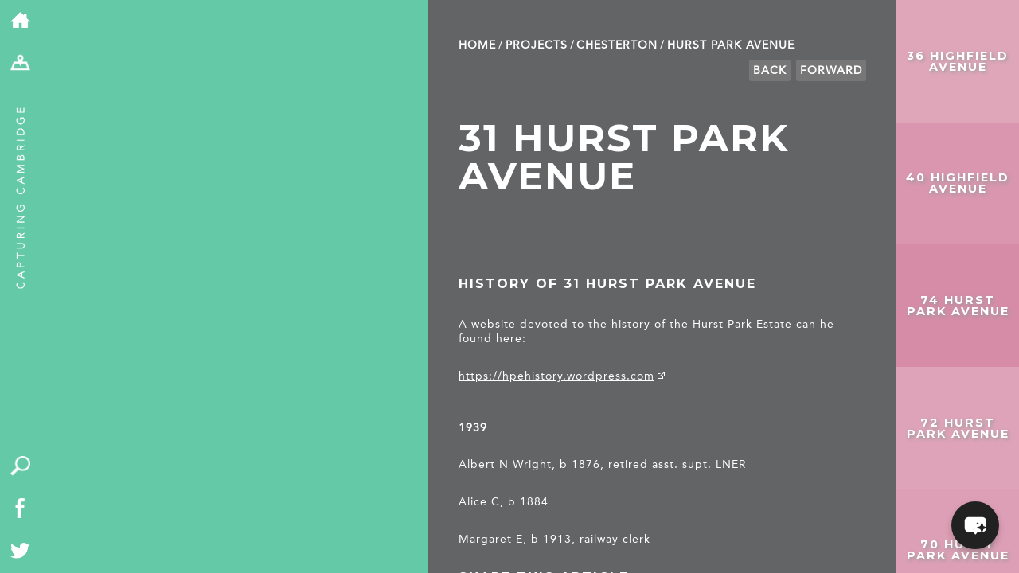

--- FILE ---
content_type: text/html; charset=UTF-8
request_url: https://capturingcambridge.org/chesterton-2/hurst-park-avenue/31-hurst-park-avenue/
body_size: 16545
content:
<!DOCTYPE html>
<!--[if IE 7]>
    <html class="ie ie7" lang="en-US">
<![endif]-->
<!--[if IE 8]>
    <html class="ie ie8" lang="en-US">
<![endif]-->
<!--[if !(IE 7) | !(IE 8) ]><!-->
<html lang="en-US">
    <!--<![endif]-->
    <head>
	<meta charset="UTF-8">
	<meta name="viewport" content="width=device-width, initial-scale=1.0, maximum-scale=1.0, user-scalable=1"/>
	<meta name="HandheldFriendly" content="true">
    <meta name="format-detection" content="telephone=no">
	<title>31 Hurst Park Avenue | Capturing Cambridge</title>
	<link rel="profile" href="http://gmpg.org/xfn/11">
	<link rel="pingback" href="https://capturingcambridge.org/xmlrpc.php">
	<!--[if lt IE 9]>
	    <script src="https://capturingcambridge.org/wp-content/themes/capturingcambridge/js/html5.js"></script>
	<![endif]-->
	<meta name='robots' content='max-image-preview:large' />
<link rel='dns-prefetch' href='//cdn.maptiler.com' />
<link rel='dns-prefetch' href='//cdn.jsdelivr.net' />
<link rel='dns-prefetch' href='//ajax.googleapis.com' />
<link rel='dns-prefetch' href='//fonts.googleapis.com' />
<link rel="alternate" type="application/rss+xml" title="Capturing Cambridge &raquo; Feed" href="https://capturingcambridge.org/feed/" />
<link rel="alternate" type="application/rss+xml" title="Capturing Cambridge &raquo; Comments Feed" href="https://capturingcambridge.org/comments/feed/" />
<link rel="alternate" title="oEmbed (JSON)" type="application/json+oembed" href="https://capturingcambridge.org/wp-json/oembed/1.0/embed?url=https%3A%2F%2Fcapturingcambridge.org%2Fchesterton-2%2Fhurst-park-avenue%2F31-hurst-park-avenue%2F" />
<link rel="alternate" title="oEmbed (XML)" type="text/xml+oembed" href="https://capturingcambridge.org/wp-json/oembed/1.0/embed?url=https%3A%2F%2Fcapturingcambridge.org%2Fchesterton-2%2Fhurst-park-avenue%2F31-hurst-park-avenue%2F&#038;format=xml" />
<style id='wp-img-auto-sizes-contain-inline-css' type='text/css'>
img:is([sizes=auto i],[sizes^="auto," i]){contain-intrinsic-size:3000px 1500px}
/*# sourceURL=wp-img-auto-sizes-contain-inline-css */
</style>
<style id='wp-block-library-inline-css' type='text/css'>
:root{--wp-block-synced-color:#7a00df;--wp-block-synced-color--rgb:122,0,223;--wp-bound-block-color:var(--wp-block-synced-color);--wp-editor-canvas-background:#ddd;--wp-admin-theme-color:#007cba;--wp-admin-theme-color--rgb:0,124,186;--wp-admin-theme-color-darker-10:#006ba1;--wp-admin-theme-color-darker-10--rgb:0,107,160.5;--wp-admin-theme-color-darker-20:#005a87;--wp-admin-theme-color-darker-20--rgb:0,90,135;--wp-admin-border-width-focus:2px}@media (min-resolution:192dpi){:root{--wp-admin-border-width-focus:1.5px}}.wp-element-button{cursor:pointer}:root .has-very-light-gray-background-color{background-color:#eee}:root .has-very-dark-gray-background-color{background-color:#313131}:root .has-very-light-gray-color{color:#eee}:root .has-very-dark-gray-color{color:#313131}:root .has-vivid-green-cyan-to-vivid-cyan-blue-gradient-background{background:linear-gradient(135deg,#00d084,#0693e3)}:root .has-purple-crush-gradient-background{background:linear-gradient(135deg,#34e2e4,#4721fb 50%,#ab1dfe)}:root .has-hazy-dawn-gradient-background{background:linear-gradient(135deg,#faaca8,#dad0ec)}:root .has-subdued-olive-gradient-background{background:linear-gradient(135deg,#fafae1,#67a671)}:root .has-atomic-cream-gradient-background{background:linear-gradient(135deg,#fdd79a,#004a59)}:root .has-nightshade-gradient-background{background:linear-gradient(135deg,#330968,#31cdcf)}:root .has-midnight-gradient-background{background:linear-gradient(135deg,#020381,#2874fc)}:root{--wp--preset--font-size--normal:16px;--wp--preset--font-size--huge:42px}.has-regular-font-size{font-size:1em}.has-larger-font-size{font-size:2.625em}.has-normal-font-size{font-size:var(--wp--preset--font-size--normal)}.has-huge-font-size{font-size:var(--wp--preset--font-size--huge)}.has-text-align-center{text-align:center}.has-text-align-left{text-align:left}.has-text-align-right{text-align:right}.has-fit-text{white-space:nowrap!important}#end-resizable-editor-section{display:none}.aligncenter{clear:both}.items-justified-left{justify-content:flex-start}.items-justified-center{justify-content:center}.items-justified-right{justify-content:flex-end}.items-justified-space-between{justify-content:space-between}.screen-reader-text{border:0;clip-path:inset(50%);height:1px;margin:-1px;overflow:hidden;padding:0;position:absolute;width:1px;word-wrap:normal!important}.screen-reader-text:focus{background-color:#ddd;clip-path:none;color:#444;display:block;font-size:1em;height:auto;left:5px;line-height:normal;padding:15px 23px 14px;text-decoration:none;top:5px;width:auto;z-index:100000}html :where(.has-border-color){border-style:solid}html :where([style*=border-top-color]){border-top-style:solid}html :where([style*=border-right-color]){border-right-style:solid}html :where([style*=border-bottom-color]){border-bottom-style:solid}html :where([style*=border-left-color]){border-left-style:solid}html :where([style*=border-width]){border-style:solid}html :where([style*=border-top-width]){border-top-style:solid}html :where([style*=border-right-width]){border-right-style:solid}html :where([style*=border-bottom-width]){border-bottom-style:solid}html :where([style*=border-left-width]){border-left-style:solid}html :where(img[class*=wp-image-]){height:auto;max-width:100%}:where(figure){margin:0 0 1em}html :where(.is-position-sticky){--wp-admin--admin-bar--position-offset:var(--wp-admin--admin-bar--height,0px)}@media screen and (max-width:600px){html :where(.is-position-sticky){--wp-admin--admin-bar--position-offset:0px}}

/*# sourceURL=wp-block-library-inline-css */
</style><style id='global-styles-inline-css' type='text/css'>
:root{--wp--preset--aspect-ratio--square: 1;--wp--preset--aspect-ratio--4-3: 4/3;--wp--preset--aspect-ratio--3-4: 3/4;--wp--preset--aspect-ratio--3-2: 3/2;--wp--preset--aspect-ratio--2-3: 2/3;--wp--preset--aspect-ratio--16-9: 16/9;--wp--preset--aspect-ratio--9-16: 9/16;--wp--preset--color--black: #000000;--wp--preset--color--cyan-bluish-gray: #abb8c3;--wp--preset--color--white: #ffffff;--wp--preset--color--pale-pink: #f78da7;--wp--preset--color--vivid-red: #cf2e2e;--wp--preset--color--luminous-vivid-orange: #ff6900;--wp--preset--color--luminous-vivid-amber: #fcb900;--wp--preset--color--light-green-cyan: #7bdcb5;--wp--preset--color--vivid-green-cyan: #00d084;--wp--preset--color--pale-cyan-blue: #8ed1fc;--wp--preset--color--vivid-cyan-blue: #0693e3;--wp--preset--color--vivid-purple: #9b51e0;--wp--preset--gradient--vivid-cyan-blue-to-vivid-purple: linear-gradient(135deg,rgb(6,147,227) 0%,rgb(155,81,224) 100%);--wp--preset--gradient--light-green-cyan-to-vivid-green-cyan: linear-gradient(135deg,rgb(122,220,180) 0%,rgb(0,208,130) 100%);--wp--preset--gradient--luminous-vivid-amber-to-luminous-vivid-orange: linear-gradient(135deg,rgb(252,185,0) 0%,rgb(255,105,0) 100%);--wp--preset--gradient--luminous-vivid-orange-to-vivid-red: linear-gradient(135deg,rgb(255,105,0) 0%,rgb(207,46,46) 100%);--wp--preset--gradient--very-light-gray-to-cyan-bluish-gray: linear-gradient(135deg,rgb(238,238,238) 0%,rgb(169,184,195) 100%);--wp--preset--gradient--cool-to-warm-spectrum: linear-gradient(135deg,rgb(74,234,220) 0%,rgb(151,120,209) 20%,rgb(207,42,186) 40%,rgb(238,44,130) 60%,rgb(251,105,98) 80%,rgb(254,248,76) 100%);--wp--preset--gradient--blush-light-purple: linear-gradient(135deg,rgb(255,206,236) 0%,rgb(152,150,240) 100%);--wp--preset--gradient--blush-bordeaux: linear-gradient(135deg,rgb(254,205,165) 0%,rgb(254,45,45) 50%,rgb(107,0,62) 100%);--wp--preset--gradient--luminous-dusk: linear-gradient(135deg,rgb(255,203,112) 0%,rgb(199,81,192) 50%,rgb(65,88,208) 100%);--wp--preset--gradient--pale-ocean: linear-gradient(135deg,rgb(255,245,203) 0%,rgb(182,227,212) 50%,rgb(51,167,181) 100%);--wp--preset--gradient--electric-grass: linear-gradient(135deg,rgb(202,248,128) 0%,rgb(113,206,126) 100%);--wp--preset--gradient--midnight: linear-gradient(135deg,rgb(2,3,129) 0%,rgb(40,116,252) 100%);--wp--preset--font-size--small: 13px;--wp--preset--font-size--medium: 20px;--wp--preset--font-size--large: 36px;--wp--preset--font-size--x-large: 42px;--wp--preset--spacing--20: 0.44rem;--wp--preset--spacing--30: 0.67rem;--wp--preset--spacing--40: 1rem;--wp--preset--spacing--50: 1.5rem;--wp--preset--spacing--60: 2.25rem;--wp--preset--spacing--70: 3.38rem;--wp--preset--spacing--80: 5.06rem;--wp--preset--shadow--natural: 6px 6px 9px rgba(0, 0, 0, 0.2);--wp--preset--shadow--deep: 12px 12px 50px rgba(0, 0, 0, 0.4);--wp--preset--shadow--sharp: 6px 6px 0px rgba(0, 0, 0, 0.2);--wp--preset--shadow--outlined: 6px 6px 0px -3px rgb(255, 255, 255), 6px 6px rgb(0, 0, 0);--wp--preset--shadow--crisp: 6px 6px 0px rgb(0, 0, 0);}:where(.is-layout-flex){gap: 0.5em;}:where(.is-layout-grid){gap: 0.5em;}body .is-layout-flex{display: flex;}.is-layout-flex{flex-wrap: wrap;align-items: center;}.is-layout-flex > :is(*, div){margin: 0;}body .is-layout-grid{display: grid;}.is-layout-grid > :is(*, div){margin: 0;}:where(.wp-block-columns.is-layout-flex){gap: 2em;}:where(.wp-block-columns.is-layout-grid){gap: 2em;}:where(.wp-block-post-template.is-layout-flex){gap: 1.25em;}:where(.wp-block-post-template.is-layout-grid){gap: 1.25em;}.has-black-color{color: var(--wp--preset--color--black) !important;}.has-cyan-bluish-gray-color{color: var(--wp--preset--color--cyan-bluish-gray) !important;}.has-white-color{color: var(--wp--preset--color--white) !important;}.has-pale-pink-color{color: var(--wp--preset--color--pale-pink) !important;}.has-vivid-red-color{color: var(--wp--preset--color--vivid-red) !important;}.has-luminous-vivid-orange-color{color: var(--wp--preset--color--luminous-vivid-orange) !important;}.has-luminous-vivid-amber-color{color: var(--wp--preset--color--luminous-vivid-amber) !important;}.has-light-green-cyan-color{color: var(--wp--preset--color--light-green-cyan) !important;}.has-vivid-green-cyan-color{color: var(--wp--preset--color--vivid-green-cyan) !important;}.has-pale-cyan-blue-color{color: var(--wp--preset--color--pale-cyan-blue) !important;}.has-vivid-cyan-blue-color{color: var(--wp--preset--color--vivid-cyan-blue) !important;}.has-vivid-purple-color{color: var(--wp--preset--color--vivid-purple) !important;}.has-black-background-color{background-color: var(--wp--preset--color--black) !important;}.has-cyan-bluish-gray-background-color{background-color: var(--wp--preset--color--cyan-bluish-gray) !important;}.has-white-background-color{background-color: var(--wp--preset--color--white) !important;}.has-pale-pink-background-color{background-color: var(--wp--preset--color--pale-pink) !important;}.has-vivid-red-background-color{background-color: var(--wp--preset--color--vivid-red) !important;}.has-luminous-vivid-orange-background-color{background-color: var(--wp--preset--color--luminous-vivid-orange) !important;}.has-luminous-vivid-amber-background-color{background-color: var(--wp--preset--color--luminous-vivid-amber) !important;}.has-light-green-cyan-background-color{background-color: var(--wp--preset--color--light-green-cyan) !important;}.has-vivid-green-cyan-background-color{background-color: var(--wp--preset--color--vivid-green-cyan) !important;}.has-pale-cyan-blue-background-color{background-color: var(--wp--preset--color--pale-cyan-blue) !important;}.has-vivid-cyan-blue-background-color{background-color: var(--wp--preset--color--vivid-cyan-blue) !important;}.has-vivid-purple-background-color{background-color: var(--wp--preset--color--vivid-purple) !important;}.has-black-border-color{border-color: var(--wp--preset--color--black) !important;}.has-cyan-bluish-gray-border-color{border-color: var(--wp--preset--color--cyan-bluish-gray) !important;}.has-white-border-color{border-color: var(--wp--preset--color--white) !important;}.has-pale-pink-border-color{border-color: var(--wp--preset--color--pale-pink) !important;}.has-vivid-red-border-color{border-color: var(--wp--preset--color--vivid-red) !important;}.has-luminous-vivid-orange-border-color{border-color: var(--wp--preset--color--luminous-vivid-orange) !important;}.has-luminous-vivid-amber-border-color{border-color: var(--wp--preset--color--luminous-vivid-amber) !important;}.has-light-green-cyan-border-color{border-color: var(--wp--preset--color--light-green-cyan) !important;}.has-vivid-green-cyan-border-color{border-color: var(--wp--preset--color--vivid-green-cyan) !important;}.has-pale-cyan-blue-border-color{border-color: var(--wp--preset--color--pale-cyan-blue) !important;}.has-vivid-cyan-blue-border-color{border-color: var(--wp--preset--color--vivid-cyan-blue) !important;}.has-vivid-purple-border-color{border-color: var(--wp--preset--color--vivid-purple) !important;}.has-vivid-cyan-blue-to-vivid-purple-gradient-background{background: var(--wp--preset--gradient--vivid-cyan-blue-to-vivid-purple) !important;}.has-light-green-cyan-to-vivid-green-cyan-gradient-background{background: var(--wp--preset--gradient--light-green-cyan-to-vivid-green-cyan) !important;}.has-luminous-vivid-amber-to-luminous-vivid-orange-gradient-background{background: var(--wp--preset--gradient--luminous-vivid-amber-to-luminous-vivid-orange) !important;}.has-luminous-vivid-orange-to-vivid-red-gradient-background{background: var(--wp--preset--gradient--luminous-vivid-orange-to-vivid-red) !important;}.has-very-light-gray-to-cyan-bluish-gray-gradient-background{background: var(--wp--preset--gradient--very-light-gray-to-cyan-bluish-gray) !important;}.has-cool-to-warm-spectrum-gradient-background{background: var(--wp--preset--gradient--cool-to-warm-spectrum) !important;}.has-blush-light-purple-gradient-background{background: var(--wp--preset--gradient--blush-light-purple) !important;}.has-blush-bordeaux-gradient-background{background: var(--wp--preset--gradient--blush-bordeaux) !important;}.has-luminous-dusk-gradient-background{background: var(--wp--preset--gradient--luminous-dusk) !important;}.has-pale-ocean-gradient-background{background: var(--wp--preset--gradient--pale-ocean) !important;}.has-electric-grass-gradient-background{background: var(--wp--preset--gradient--electric-grass) !important;}.has-midnight-gradient-background{background: var(--wp--preset--gradient--midnight) !important;}.has-small-font-size{font-size: var(--wp--preset--font-size--small) !important;}.has-medium-font-size{font-size: var(--wp--preset--font-size--medium) !important;}.has-large-font-size{font-size: var(--wp--preset--font-size--large) !important;}.has-x-large-font-size{font-size: var(--wp--preset--font-size--x-large) !important;}
/*# sourceURL=global-styles-inline-css */
</style>

<style id='classic-theme-styles-inline-css' type='text/css'>
/*! This file is auto-generated */
.wp-block-button__link{color:#fff;background-color:#32373c;border-radius:9999px;box-shadow:none;text-decoration:none;padding:calc(.667em + 2px) calc(1.333em + 2px);font-size:1.125em}.wp-block-file__button{background:#32373c;color:#fff;text-decoration:none}
/*# sourceURL=/wp-includes/css/classic-themes.min.css */
</style>
<link rel='stylesheet' id='maptiler-css-css' href='//cdn.maptiler.com/maptiler-sdk-js/v1.2.0/maptiler-sdk.css' type='text/css' media='' />
<link rel='stylesheet' id='maptiler-geocontrol-css-css' href='https://cdn.maptiler.com/maptiler-geocoding-control/v0.0.98/style.css' type='text/css' media='' />
<link rel='stylesheet' id='capcam-data-css-css' href='https://capturingcambridge.org/wp-content/plugins/capcam-data/public/css/capcam-data-maptiler.css?ver=1.0.6' type='text/css' media='' />
<link rel='stylesheet' id='contact-form-7-css' href='https://capturingcambridge.org/wp-content/plugins/contact-form-7/includes/css/styles.css?ver=6.1.4' type='text/css' media='all' />
<style id='contact-form-7-inline-css' type='text/css'>
.wpcf7 .wpcf7-recaptcha iframe {margin-bottom: 0;}.wpcf7 .wpcf7-recaptcha[data-align="center"] > div {margin: 0 auto;}.wpcf7 .wpcf7-recaptcha[data-align="right"] > div {margin: 0 0 0 auto;}
/*# sourceURL=contact-form-7-inline-css */
</style>
<link rel='stylesheet' id='bwg_fonts-css' href='https://capturingcambridge.org/wp-content/plugins/photo-gallery/css/bwg-fonts/fonts.css?ver=0.0.1' type='text/css' media='all' />
<link rel='stylesheet' id='sumoselect-css' href='https://capturingcambridge.org/wp-content/plugins/photo-gallery/css/sumoselect.min.css?ver=3.4.6' type='text/css' media='all' />
<link rel='stylesheet' id='mCustomScrollbar-css' href='https://capturingcambridge.org/wp-content/plugins/photo-gallery/css/jquery.mCustomScrollbar.min.css?ver=3.1.5' type='text/css' media='all' />
<link rel='stylesheet' id='bwg_googlefonts-css' href='https://fonts.googleapis.com/css?family=Ubuntu&#038;subset=greek,latin,greek-ext,vietnamese,cyrillic-ext,latin-ext,cyrillic' type='text/css' media='all' />
<link rel='stylesheet' id='bwg_frontend-css' href='https://capturingcambridge.org/wp-content/plugins/photo-gallery/css/styles.min.css?ver=1.8.37' type='text/css' media='all' />
<link rel='stylesheet' id='mxchat-chat-css-css' href='https://capturingcambridge.org/wp-content/plugins/mxchat-basic/includes/../css/chat-style.css?ver=3.0.3' type='text/css' media='all' />
<link rel='stylesheet' id='twentyfourteen-lato-css' href='//fonts.googleapis.com/css?family=Lato%3A300%2C400%2C700%2C900%2C300italic%2C400italic%2C700italic' type='text/css' media='all' />
<link rel='stylesheet' id='genericons-css' href='https://capturingcambridge.org/wp-content/themes/capturingcambridge/genericons/genericons.css?ver=3.0.2' type='text/css' media='all' />
<link rel='stylesheet' id='twentyfourteen-style-css' href='https://capturingcambridge.org/wp-content/themes/capturingcambridge/style.css?ver=31' type='text/css' media='all' />
<link rel='stylesheet' id='dflip-style-css' href='https://capturingcambridge.org/wp-content/plugins/3d-flipbook-dflip-lite/assets/css/dflip.min.css?ver=2.4.20' type='text/css' media='all' />
<link rel='stylesheet' id='boxzilla-css' href='https://capturingcambridge.org/wp-content/plugins/boxzilla/assets/css/styles.css?ver=3.4.5' type='text/css' media='all' />
<script type="text/javascript" src="//cdn.maptiler.com/maptiler-sdk-js/v1.2.0/maptiler-sdk.umd.min.js" id="maptiler-js-js"></script>
<script type="text/javascript" src="//cdn.maptiler.com/maptiler-geocoding-control/v0.0.98/maptilersdk.umd.js" id="maptiler-geocontrol-js-js"></script>
<script type="text/javascript" src="https://cdn.jsdelivr.net/npm/js-cookie@3.0.5/dist/js.cookie.min.js" id="jscookie-js-js"></script>
<script type="text/javascript" src="https://capturingcambridge.org/wp-content/plugins/capcam-data/public/js/maptiler/map.js?key=NhUOnw38YAO3jjfomVhh&amp;ver=1.0.6" id="maptiler-map-js"></script>
<script type="text/javascript" src="https://capturingcambridge.org/wp-includes/js/jquery/jquery.min.js?ver=3.7.1" id="jquery-core-js"></script>
<script type="text/javascript" src="https://capturingcambridge.org/wp-includes/js/jquery/jquery-migrate.min.js?ver=3.4.1" id="jquery-migrate-js"></script>
<script type="text/javascript" src="https://capturingcambridge.org/wp-content/plugins/photo-gallery/js/jquery.sumoselect.min.js?ver=3.4.6" id="sumoselect-js"></script>
<script type="text/javascript" src="https://capturingcambridge.org/wp-content/plugins/photo-gallery/js/tocca.min.js?ver=2.0.9" id="bwg_mobile-js"></script>
<script type="text/javascript" src="https://capturingcambridge.org/wp-content/plugins/photo-gallery/js/jquery.mCustomScrollbar.concat.min.js?ver=3.1.5" id="mCustomScrollbar-js"></script>
<script type="text/javascript" src="https://capturingcambridge.org/wp-content/plugins/photo-gallery/js/jquery.fullscreen.min.js?ver=0.6.0" id="jquery-fullscreen-js"></script>
<script type="text/javascript" id="bwg_frontend-js-extra">
/* <![CDATA[ */
var bwg_objectsL10n = {"bwg_field_required":"field is required.","bwg_mail_validation":"This is not a valid email address.","bwg_search_result":"There are no images matching your search.","bwg_select_tag":"Select Tag","bwg_order_by":"Order By","bwg_search":"Search","bwg_show_ecommerce":"Show Ecommerce","bwg_hide_ecommerce":"Hide Ecommerce","bwg_show_comments":"Show Comments","bwg_hide_comments":"Hide Comments","bwg_restore":"Restore","bwg_maximize":"Maximize","bwg_fullscreen":"Fullscreen","bwg_exit_fullscreen":"Exit Fullscreen","bwg_search_tag":"SEARCH...","bwg_tag_no_match":"No tags found","bwg_all_tags_selected":"All tags selected","bwg_tags_selected":"tags selected","play":"Play","pause":"Pause","is_pro":"","bwg_play":"Play","bwg_pause":"Pause","bwg_hide_info":"Hide info","bwg_show_info":"Show info","bwg_hide_rating":"Hide rating","bwg_show_rating":"Show rating","ok":"Ok","cancel":"Cancel","select_all":"Select all","lazy_load":"0","lazy_loader":"https://capturingcambridge.org/wp-content/plugins/photo-gallery/images/ajax_loader.png","front_ajax":"0","bwg_tag_see_all":"see all tags","bwg_tag_see_less":"see less tags"};
//# sourceURL=bwg_frontend-js-extra
/* ]]> */
</script>
<script type="text/javascript" src="https://capturingcambridge.org/wp-content/plugins/photo-gallery/js/scripts.min.js?ver=1.8.37" id="bwg_frontend-js"></script>
<script type="text/javascript" src="//ajax.googleapis.com/ajax/libs/jqueryui/1.10.4/jquery-ui.min.js" id="google-jquery-ui-js"></script>
<link rel="https://api.w.org/" href="https://capturingcambridge.org/wp-json/" /><link rel="alternate" title="JSON" type="application/json" href="https://capturingcambridge.org/wp-json/wp/v2/posts/35094" /><link rel="EditURI" type="application/rsd+xml" title="RSD" href="https://capturingcambridge.org/xmlrpc.php?rsd" />
<meta name="generator" content="WordPress 6.9" />
<link rel="canonical" href="https://capturingcambridge.org/chesterton-2/hurst-park-avenue/31-hurst-park-avenue/" />
<link rel='shortlink' href='https://capturingcambridge.org/?p=35094' />
<style type="text/css">.recentcomments a{display:inline !important;padding:0 !important;margin:0 !important;}</style><script>(()=>{var o=[],i={};["on","off","toggle","show"].forEach((l=>{i[l]=function(){o.push([l,arguments])}})),window.Boxzilla=i,window.boxzilla_queue=o})();</script>	<link media="print" href='https://capturingcambridge.org/wp-content/themes/capturingcambridge/print.css' rel='stylesheet' type='text/css'>
	<script type="text/javascript" src="https://capturingcambridge.org/wp-content/themes/capturingcambridge/js/modernizr.js"></script>

        <link rel="stylesheet" href="https://cdn.jsdelivr.net/npm/@fancyapps/ui@5.0/dist/fancybox/fancybox.css"/>

	<link href='//fonts.googleapis.com/css?family=Montserrat:400,700' rel='stylesheet' type='text/css'>
		<link rel="apple-touch-icon" sizes="57x57" href="/apple-touch-icon-57x57.png?v=WGGaa9200R">
	<link rel="apple-touch-icon" sizes="60x60" href="/apple-touch-icon-60x60.png?v=WGGaa9200R">
	<link rel="apple-touch-icon" sizes="72x72" href="/apple-touch-icon-72x72.png?v=WGGaa9200R">
	<link rel="apple-touch-icon" sizes="76x76" href="/apple-touch-icon-76x76.png?v=WGGaa9200R">
	<link rel="apple-touch-icon" sizes="114x114" href="/apple-touch-icon-114x114.png?v=WGGaa9200R">
	<link rel="apple-touch-icon" sizes="120x120" href="/apple-touch-icon-120x120.png?v=WGGaa9200R">
	<link rel="apple-touch-icon" sizes="144x144" href="/apple-touch-icon-144x144.png?v=WGGaa9200R">
	<link rel="apple-touch-icon" sizes="152x152" href="/apple-touch-icon-152x152.png?v=WGGaa9200R">
	<link rel="apple-touch-icon" sizes="180x180" href="/apple-touch-icon-180x180.png?v=WGGaa9200R">
	<link rel="icon" type="image/png" href="/favicon-32x32.png?v=WGGaa9200R" sizes="32x32">
	<link rel="icon" type="image/png" href="/favicon-194x194.png?v=WGGaa9200R" sizes="194x194">
	<link rel="icon" type="image/png" href="/favicon-96x96.png?v=WGGaa9200R" sizes="96x96">
	<link rel="icon" type="image/png" href="/android-chrome-192x192.png?v=WGGaa9200R" sizes="192x192">
	<link rel="icon" type="image/png" href="/favicon-16x16.png?v=WGGaa9200R" sizes="16x16">
	<link rel="manifest" href="/manifest.json?v=WGGaa9200R">
	<link rel="shortcut icon" href="/favicon.ico?v=WGGaa9200R">

	<meta name="msapplication-TileColor" content="#5fcaa6">
	<meta name="msapplication-TileImage" content="/mstile-144x144.png?v=WGGaa9200R">
	<meta name="theme-color" content="#5fcaa6">

	<meta name="description" content="History of 31 Hurst Park Avenue">
	<meta name="twitter:card" content="summary"></meta>
	<meta property="og:type" content="article" />
	<meta property="og:title" content="31 Hurst Park Avenue | Capturing Cambridge" />
	<meta property="og:description" content="History of 31 Hurst Park Avenue " />
		<meta name="graphql:nonce" content="abbc7d2498 " />

	<style>
	 #detailContainer #breadcrumbs li a:hover,#detailContainer p a:hover {color: #63c9a6;}
	 #projectContainer #breadcrumbs li a:hover {color:black;}
	</style>

	<!-- Google tag (gtag.js) -->
	<script async src="https://www.googletagmanager.com/gtag/js?id=G-ZGVYX77Q6J"></script>
	<script>
	 window.dataLayer = window.dataLayer || [];
	 function gtag(){dataLayer.push(arguments);}
	 gtag('js', new Date());

	 gtag('config', 'G-ZGVYX77Q6J');
	</script>
    </head>

    <body class="wp-singular post-template-default single single-post postid-35094 single-format-standard wp-theme-capturingcambridge metaslider-plugin group-blog masthead-fixed full-width singular" >
	<div id="page">
	    <div id="toolbar">
		<ul class="breakout">
		    <li><a href="/"><img alt="home" src="https://capturingcambridge.org/wp-content/themes/capturingcambridge/images/home-icon.png" /></a></li>
		    <li class="desktopOnly"><a href="/map"><img alt="map" src="https://capturingcambridge.org/wp-content/themes/capturingcambridge/images/map.png" /></a></li>
		    <li class="mobileOnly"><a href="/map" class="mapLink"><img alt="map" src="https://capturingcambridge.org/wp-content/themes/capturingcambridge/images/map.png" /></a></li>
		    <li class="mobileOnly"><a href="/map?search=1" id="search-mobile"><img alt="search" src="https://capturingcambridge.org/wp-content/themes/capturingcambridge/images/search.png" /></a></li>
		    <li class="desktopOnly adminOnly" id="edit"><a href="#"><img alt="edit" src="https://capturingcambridge.org/wp-content/themes/capturingcambridge/images/edit-map-icon.png" /></a></li>
            <li class="desktopOnly adminOnly" id="editcancel"><a href="#"><img alt="cancel" src="https://capturingcambridge.org/wp-content/themes/capturingcambridge/images/cancel-icon.png" /></a></li>
		    <li class="desktopOnly adminOnly" id="editconfirm"><a href="#"><img alt="confirm" src="https://capturingcambridge.org/wp-content/themes/capturingcambridge/images/confirm-icon.png" /></a></li>
		</ul>
		<div id="tag">
		    <a href="/"><img src="https://capturingcambridge.org/wp-content/themes/capturingcambridge/images/strap.png" alt="Capturing Cambridge" /></a>
		</div>
		<div id="quick" class="desktopOnly">
		    <ul class="breakout">
			<li><a href="/map?search=1" id="search"><img src="https://capturingcambridge.org/wp-content/themes/capturingcambridge/images/search.png" alt="search" /></a></li>
			<li><a href="https://www.facebook.com/The-Museum-of-Cambridge-636316196391194/"><img src="https://capturingcambridge.org/wp-content/themes/capturingcambridge/images/facebook.png" alt="Facebook" /></a></li>
			<li><a href="https://twitter.com/MuseumOfCamb"><img src="https://capturingcambridge.org/wp-content/themes/capturingcambridge/images/twitter.png" alt="Twitter" /></a></li>
		    </ul>
		</div>
	    </div>

<div id="firstContainer" class="smallMap">
        <div id="mapCanvas" class="postMap"
         data-lat="52.219844" data-lng=" 0.128209"
         data-prev="/wp-json/m/v1/nav/p?cat=906&id=35094"
         data-next="/wp-json/m/v1/nav/n?cat=906&id=35094">
    </div>
        <div id="quick-search" class="" style="background-color:#cc7091;"><div><h3>Search by topic</h3><ul class='wp-tag-cloud' role='list'>
	<li><a href="https://capturingcambridge.org/tag/archaeology/" class="tag-cloud-link tag-link-164 tag-link-position-1" style="font-size: 10.531073446328pt;" aria-label="archaeology (147 items)">archaeology</a></li>
	<li><a href="https://capturingcambridge.org/tag/building-of-local-interest/" class="tag-cloud-link tag-link-2250 tag-link-position-2" style="font-size: 15.514124293785pt;" aria-label="Building of Local Interest (631 items)">Building of Local Interest</a></li>
	<li><a href="https://capturingcambridge.org/tag/chapel/" class="tag-cloud-link tag-link-116 tag-link-position-3" style="font-size: 8pt;" aria-label="chapel (69 items)">chapel</a></li>
	<li><a href="https://capturingcambridge.org/tag/charity/" class="tag-cloud-link tag-link-2937 tag-link-position-4" style="font-size: 11.717514124294pt;" aria-label="charity (206 items)">charity</a></li>
	<li><a href="https://capturingcambridge.org/tag/church/" class="tag-cloud-link tag-link-149 tag-link-position-5" style="font-size: 12.666666666667pt;" aria-label="church (276 items)">church</a></li>
	<li><a href="https://capturingcambridge.org/tag/crime/" class="tag-cloud-link tag-link-552 tag-link-position-6" style="font-size: 10.214689265537pt;" aria-label="crime (135 items)">crime</a></li>
	<li><a href="https://capturingcambridge.org/tag/dressmaker/" class="tag-cloud-link tag-link-568 tag-link-position-7" style="font-size: 8.9491525423729pt;" aria-label="dressmaker (92 items)">dressmaker</a></li>
	<li><a href="https://capturingcambridge.org/tag/fire/" class="tag-cloud-link tag-link-997 tag-link-position-8" style="font-size: 8pt;" aria-label="fire (69 items)">fire</a></li>
	<li><a href="https://capturingcambridge.org/tag/great-eastern-railway/" class="tag-cloud-link tag-link-597 tag-link-position-9" style="font-size: 8.5536723163842pt;" aria-label="Great Eastern Railway (83 items)">Great Eastern Railway</a></li>
	<li><a href="https://capturingcambridge.org/tag/listed-building/" class="tag-cloud-link tag-link-148 tag-link-position-10" style="font-size: 22pt;" aria-label="Listed building (4,184 items)">Listed building</a></li>
	<li><a href="https://capturingcambridge.org/tag/mapping-relief/" class="tag-cloud-link tag-link-2935 tag-link-position-11" style="font-size: 11.638418079096pt;" aria-label="Mapping Relief (205 items)">Mapping Relief</a></li>
	<li><a href="https://capturingcambridge.org/tag/medieval/" class="tag-cloud-link tag-link-1358 tag-link-position-12" style="font-size: 13.932203389831pt;" aria-label="medieval (397 items)">medieval</a></li>
	<li><a href="https://capturingcambridge.org/tag/oral-history/" class="tag-cloud-link tag-link-54 tag-link-position-13" style="font-size: 10.135593220339pt;" aria-label="oral history (132 items)">oral history</a></li>
	<li><a href="https://capturingcambridge.org/tag/poverty/" class="tag-cloud-link tag-link-2936 tag-link-position-14" style="font-size: 11.638418079096pt;" aria-label="poverty (205 items)">poverty</a></li>
	<li><a href="https://capturingcambridge.org/tag/public-house/" class="tag-cloud-link tag-link-356 tag-link-position-15" style="font-size: 15.435028248588pt;" aria-label="Public House (614 items)">Public House</a></li>
	<li><a href="https://capturingcambridge.org/tag/religious-house/" class="tag-cloud-link tag-link-351 tag-link-position-16" style="font-size: 8.316384180791pt;" aria-label="Religious House (77 items)">Religious House</a></li>
	<li><a href="https://capturingcambridge.org/tag/roman/" class="tag-cloud-link tag-link-1046 tag-link-position-17" style="font-size: 9.4237288135593pt;" aria-label="Roman (105 items)">Roman</a></li>
	<li><a href="https://capturingcambridge.org/tag/scholar/" class="tag-cloud-link tag-link-686 tag-link-position-18" style="font-size: 12.271186440678pt;" aria-label="scholar (247 items)">scholar</a></li>
	<li><a href="https://capturingcambridge.org/tag/school/" class="tag-cloud-link tag-link-125 tag-link-position-19" style="font-size: 10.847457627119pt;" aria-label="school (162 items)">school</a></li>
	<li><a href="https://capturingcambridge.org/tag/then-and-now/" class="tag-cloud-link tag-link-2794 tag-link-position-20" style="font-size: 10.45197740113pt;" aria-label="Then and Now (145 items)">Then and Now</a></li>
	<li><a href="https://capturingcambridge.org/tag/tudor/" class="tag-cloud-link tag-link-1539 tag-link-position-21" style="font-size: 14.564971751412pt;" aria-label="tudor (483 items)">tudor</a></li>
	<li><a href="https://capturingcambridge.org/tag/women/" class="tag-cloud-link tag-link-1287 tag-link-position-22" style="font-size: 8.5536723163842pt;" aria-label="women (82 items)">women</a></li>
	<li><a href="https://capturingcambridge.org/tag/work/" class="tag-cloud-link tag-link-22 tag-link-position-23" style="font-size: 15.593220338983pt;" aria-label="work (643 items)">work</a></li>
	<li><a href="https://capturingcambridge.org/tag/world-war-one/" class="tag-cloud-link tag-link-103 tag-link-position-24" style="font-size: 16.700564971751pt;" aria-label="world war one (881 items)">world war one</a></li>
	<li><a href="https://capturingcambridge.org/tag/world-war-two/" class="tag-cloud-link tag-link-182 tag-link-position-25" style="font-size: 16.146892655367pt;" aria-label="world war two (754 items)">world war two</a></li>
</ul>
<div id="search-box"><h3>Search by text</h3><form method="get" action="/">
      <input type="search-input" class="search-input" name="s" title="search Capturing Cambridge" placeholder="type here" autocomplete="off" />
      <button type="submit">GO</button>
    </form></div></div></div></div>
<div id="detailContainer">
    <ul id="breadcrumbs" class="breadcrumbs"><li class="item-home"><a class="bread-link bread-home" href="https://capturingcambridge.org" title="Home">Home</a></li><li class="separator separator-home"> / </li><li class="item-projects"><a class="bread-link bread-projects" href="/projects/" title="Projects">Projects</a></li><li class="separator separator-projects"> / </li><li class="item-parcat item-parcat-328 item-parcat-chesterton-2"><a class="bread-parcat bread-parcat-328 bread-parcat-chesterton-2" href="https://capturingcambridge.org/projects/chesterton-2/" title="Chesterton">Chesterton</a></li><li class="separator separator-parcat"> / </li><li class="item-cat item-cat-906 item-cat-hurst-park-avenue"><a class="bread-cat bread-cat-906 bread-cat-hurst-park-avenue" href="https://capturingcambridge.org/projects/chesterton-2/hurst-park-avenue/" title="Hurst Park Avenue">Hurst Park Avenue</a></li><li class="navpills"><span class="navpill navprev"><a title="Go back along street or in project" href="/wp-json/m/v1/nav/p?cat=906&id=35094">Back</a></span><span class="navpill navnext"><a title="Go forward along street or in project" href="/wp-json/m/v1/nav/n?cat=906&id=35094">Forward</a></span></li></ul>
    <div class="blog-details-content">
    <h2>31 Hurst Park Avenue</h2><h4>History of 31 Hurst Park Avenue</h4><p>A website devoted to the history of the Hurst Park Estate can he found here:</p>
<p><a href="https://hpehistory.wordpress.com"><span style="line-break: loose">https://hpehistory.wordpress.com</span></a></p>
<hr>
<p><b id="date-1939" class="cc-date">1939</b></p>
<p>Albert N Wright, b 1876, retired asst. supt. LNER</p>
<p>Alice C, b 1884</p>
<p>Margaret E, b 1913, railway clerk</p>

    <div id="tags"></div>
    </div>

    <link rel='stylesheet' id='scriptlesssocialsharing-css' href='https://capturingcambridge.org/wp-content/plugins/scriptless-social-sharing/includes/css/scriptlesssocialsharing-style.css?ver=3.3.1' type='text/css' media='all' />
<style id='scriptlesssocialsharing-inline-css' type='text/css'>
.scriptlesssocialsharing__buttons a.button { padding: 12px; flex: 0; }@media only screen and (max-width: 767px) { .scriptlesssocialsharing .sss-name { position: absolute; clip: rect(1px, 1px, 1px, 1px); height: 1px; width: 1px; border: 0; overflow: hidden; } }
/*# sourceURL=scriptlesssocialsharing-inline-css */
</style>
<div class="scriptlesssocialsharing"><h3 class="scriptlesssocialsharing__heading">Share this article</h3><div class="scriptlesssocialsharing__buttons"><a class="button facebook" target="_blank" href="https://www.facebook.com/sharer/sharer.php?u=https%3A%2F%2Fcapturingcambridge.org%2Fchesterton-2%2Fhurst-park-avenue%2F31-hurst-park-avenue%2F" rel="noopener noreferrer nofollow" ><svg xmlns="http://www.w3.org/2000/svg" viewbox="0 0 512 512" class="scriptlesssocialsharing__icon facebook" fill="currentcolor" height="1em" width="1em" aria-hidden="true" focusable="false" role="img"><!-- Font Awesome Free 5.15.4 by @fontawesome - https://fontawesome.com License - https://fontawesome.com/license/free (Icons: CC BY 4.0, Fonts: SIL OFL 1.1, Code: MIT License) --><path d="M504 256C504 119 393 8 256 8S8 119 8 256c0 123.78 90.69 226.38 209.25 245V327.69h-63V256h63v-54.64c0-62.15 37-96.48 93.67-96.48 27.14 0 55.52 4.84 55.52 4.84v61h-31.28c-30.8 0-40.41 19.12-40.41 38.73V256h68.78l-11 71.69h-57.78V501C413.31 482.38 504 379.78 504 256z"></path></svg>
<span class="sss-name"><span class="screen-reader-text">Share on </span>Facebook</span></a><a class="button bluesky" target="_blank" href="https://bsky.app/intent/compose?text=31%20Hurst%20Park%20Avenue%3A%20https%3A%2F%2Fcapturingcambridge.org%2Fchesterton-2%2Fhurst-park-avenue%2F31-hurst-park-avenue%2F" rel="noopener noreferrer nofollow" ><svg xmlns="http://www.w3.org/2000/svg" viewbox="0 0 512 512" class="scriptlesssocialsharing__icon bluesky" fill="currentcolor" height="1em" width="1em" aria-hidden="true" focusable="false" role="img"><!--!Font Awesome Free 6.7.2 by @fontawesome - https://fontawesome.com License - https://fontawesome.com/license/free Copyright 2025 Fonticons, Inc.--><path d="M111.8 62.2C170.2 105.9 233 194.7 256 242.4c23-47.6 85.8-136.4 144.2-180.2c42.1-31.6 110.3-56 110.3 21.8c0 15.5-8.9 130.5-14.1 149.2C478.2 298 412 314.6 353.1 304.5c102.9 17.5 129.1 75.5 72.5 133.5c-107.4 110.2-154.3-27.6-166.3-62.9l0 0c-1.7-4.9-2.6-7.8-3.3-7.8s-1.6 3-3.3 7.8l0 0c-12 35.3-59 173.1-166.3 62.9c-56.5-58-30.4-116 72.5-133.5C100 314.6 33.8 298 15.7 233.1C10.4 214.4 1.5 99.4 1.5 83.9c0-77.8 68.2-53.4 110.3-21.8z"></path></svg>
<span class="sss-name"><span class="screen-reader-text">Share on </span>Bluesky</span></a></div></div>
    <div id="contribute">
	<h3>Contribute</h3>
	<p>Do you have any information about the people or places in this article? If so, then please let us know using the <a href="/contact/">Contact page</a> or by emailing <a href="mailto:capturingcambridge@museumofcambridge.org.uk?subject=31 Hurst Park Avenue">capturingcambridge@<wbr>museumofcambridge.org.uk</a>.</p>
    </div>

    <div id="license">
	<h3>License</h3>
        <p xmlns:cc="http://creativecommons.org/ns#" >This work is licensed under <a href="https://creativecommons.org/licenses/by-nc-sa/4.0/?ref=chooser-v1" target="_blank" rel="license noopener noreferrer" style="display:inline-block;">CC BY-NC-SA 4.0<img style="height:22px!important;margin-left:3px;vertical-align:text-bottom;" src="https://mirrors.creativecommons.org/presskit/icons/cc.svg?ref=chooser-v1" alt=""><img style="height:22px!important;margin-left:3px;vertical-align:text-bottom;" src="https://mirrors.creativecommons.org/presskit/icons/by.svg?ref=chooser-v1" alt=""><img style="height:22px!important;margin-left:3px;vertical-align:text-bottom;" src="https://mirrors.creativecommons.org/presskit/icons/nc.svg?ref=chooser-v1" alt=""><img style="height:22px!important;margin-left:3px;vertical-align:text-bottom;" src="https://mirrors.creativecommons.org/presskit/icons/sa.svg?ref=chooser-v1" alt=""></a></p>
    </div>
</div>

<div id="sidebar">
    <div class="block placeName">
	<div class="padding">
	    <a href="/">Hurst Park Avenue</a>
	</div>
    </div>
    <div class="sidebar-fact " style="background-color:#cc7091;"><a href="https://capturingcambridge.org/chesterton-2/hurst-park-avenue/36-highfield-avenue/"><div class="q"><h6>36 Highfield Avenue</h6></div><img src="https://capturingcambridge.org/wp-content/themes/capturingcambridge/images/trans.gif" style="opacity:0.38;" /></a></div><div class="sidebar-fact " style="background-color:#cc7091;"><a href="https://capturingcambridge.org/chesterton-2/hurst-park-avenue/40-highfield-avenue/"><div class="q"><h6>40 Highfield Avenue</h6></div><img src="https://capturingcambridge.org/wp-content/themes/capturingcambridge/images/trans.gif" style="opacity:0.27;" /></a></div><div class="sidebar-fact " style="background-color:#cc7091;"><a href="https://capturingcambridge.org/chesterton-2/hurst-park-avenue/74-hurst-park-avenue/"><div class="q"><h6>74 Hurst Park Avenue</h6></div><img src="https://capturingcambridge.org/wp-content/themes/capturingcambridge/images/trans.gif" style="opacity:0.20;" /></a></div><div class="sidebar-fact " style="background-color:#cc7091;"><a href="https://capturingcambridge.org/chesterton-2/hurst-park-avenue/72-hurst-park-avenue/"><div class="q"><h6>72 Hurst Park Avenue</h6></div><img src="https://capturingcambridge.org/wp-content/themes/capturingcambridge/images/trans.gif" style="opacity:0.36;" /></a></div><div class="sidebar-fact " style="background-color:#cc7091;"><a href="https://capturingcambridge.org/chesterton-2/hurst-park-avenue/70-hurst-park-avenue/"><div class="q"><h6>70 Hurst Park Avenue</h6></div><img src="https://capturingcambridge.org/wp-content/themes/capturingcambridge/images/trans.gif" style="opacity:0.33;" /></a></div><div class="sidebar-fact " style="background-color:#cc7091;"><a href="https://capturingcambridge.org/chesterton-2/hurst-park-avenue/68-hurst-park-avenue/"><div class="q"><h6>68 Hurst Park Avenue</h6></div><img src="https://capturingcambridge.org/wp-content/themes/capturingcambridge/images/trans.gif" style="opacity:0.17;" /></a></div><div class="sidebar-fact " style="background-color:#cc7091;"><a href="https://capturingcambridge.org/chesterton-2/hurst-park-avenue/66-hurst-park-avenue/"><div class="q"><h6>66 Hurst Park Avenue</h6></div><img src="https://capturingcambridge.org/wp-content/themes/capturingcambridge/images/trans.gif" style="opacity:0.24;" /></a></div><div class="sidebar-fact " style="background-color:#cc7091;"><a href="https://capturingcambridge.org/chesterton-2/hurst-park-avenue/64-hurst-park-avenue/"><div class="q"><h6>64 Hurst Park Avenue</h6></div><img src="https://capturingcambridge.org/wp-content/themes/capturingcambridge/images/trans.gif" style="opacity:0.39;" /></a></div><div class="sidebar-fact " style="background-color:#cc7091;"><a href="https://capturingcambridge.org/chesterton-2/hurst-park-avenue/62-hurst-park-avenue/"><div class="q"><h6>62 Hurst Park Avenue</h6></div><img src="https://capturingcambridge.org/wp-content/themes/capturingcambridge/images/trans.gif" style="opacity:0.20;" /></a></div><div class="sidebar-fact " style="background-color:#cc7091;"><a href="https://capturingcambridge.org/chesterton-2/hurst-park-avenue/60-hurst-park-avenue/"><div class="q"><h6>60 Hurst Park Avenue</h6></div><img src="https://capturingcambridge.org/wp-content/themes/capturingcambridge/images/trans.gif" style="opacity:0.20;" /></a></div>    <div id="footer"></div>
</div>

</div><!-- #page -->

<div style="display: none;"><div id="boxzilla-box-61888-content"><p><strong>Dear Visitor,</strong></p>
<p>&nbsp;</p>
<p>Thank you for exploring historical Cambridgeshire! We hope you enjoy your visit.</p>
<p>&nbsp;</p>
<p>Did you know that we are a small, independent Museum and that we rely on donations from people like you to survive?</p>
<p>&nbsp;</p>
<p>If you love Capturing Cambridge, and you are able to, <a href="https://www.museumofcambridge.org.uk/support-us/donate/">we’d appreciate your support</a> today.</p>
<p>&nbsp;</p>
<p>Every donation makes a world of difference.</p>
<p>&nbsp;</p>
<p>Thank you,</p>
<p>The Museum of Cambridge</p>
</div></div><script type="speculationrules">
{"prefetch":[{"source":"document","where":{"and":[{"href_matches":"/*"},{"not":{"href_matches":["/wp-*.php","/wp-admin/*","/wp-content/uploads/*","/wp-content/*","/wp-content/plugins/*","/wp-content/themes/capturingcambridge/*","/*\\?(.+)"]}},{"not":{"selector_matches":"a[rel~=\"nofollow\"]"}},{"not":{"selector_matches":".no-prefetch, .no-prefetch a"}}]},"eagerness":"conservative"}]}
</script>
<div id="floating-chatbot-default" class="floating-chatbot hidden"><div id="mxchat-chatbot-wrapper-default" class="mxchat-chatbot-wrapper" data-bot-id="default">  <div class="chatbot-top-bar" id="exit-chat-button-default" style="background: #63c9a6;">      <div class="chatbot-title-container">          <div class="chatbot-title-group">              <p class="chatbot-title" style="color: #fff;">Ask the historian</p>          </div><span class="chat-mode-indicator" id="chat-mode-indicator-default" data-ai-text="AI Agent" style="color: #ffffff; background-color: #767676;">AI Agent</span>      </div>      <button class="exit-chat" type="button" aria-label="Minimize" style="color: #fff;">          <svg xmlns="http://www.w3.org/2000/svg" height="24" viewBox="0 0 24 24" width="24" id="ic-minimize" style="fill: #fff;">              <path d="M0 0h24v24H0z" fill="none"></path>              <path d="M11.67 3.87L9.9 2.1 0 12l9.9 9.9 1.77-1.77L3.54 12z"></path>          </svg>          <span>Minimize</span>      </button>  </div>  <div id="mxchat-chatbot-default" class="mxchat-chatbot" style="background-color: #fff;">      <div id="chat-container-default" class="chat-container" style="">          <div id="chat-box-default" class="chat-box">              <div class="bot-message" style="background: #63c9a6;">                  <div dir="auto" style="color: #fff;">Hello. Ask me a question about Cambridge history.                  </div>              </div>          </div>          <div id="mxchat-popular-questions-default" class="mxchat-popular-questions">              <div class="mxchat-popular-questions-container">                  <button class="questions-collapse-btn" aria-label="Hide Quick Questions">                      <svg width="25" height="25" viewBox="0 0 24 24" fill="none" stroke="#212121" stroke-width="2">                          <polyline points="6,9 12,15 18,9"></polyline>                      </svg>                  </button>                  <button class="questions-toggle-btn" aria-label="Show Quick Questions">                      <svg width="25" height="25" viewBox="0 0 24 24" fill="none" stroke="#212121" stroke-width="2">                          <polyline points="18,15 12,9 6,15"></polyline>                      </svg>                  </button>              </div>          </div>          <div id="input-container-default" class="input-container">              <textarea id="chat-input-default" class="chat-input" dir="auto" placeholder="How can I help?" style="color: #212121;"></textarea>              <button id="send-button-default" class="send-button" aria-label="Send message">                  <svg xmlns="http://www.w3.org/2000/svg" viewBox="0 0 512 512" style="fill: #212121; width: 24px; height: 24px; transform: rotate(0deg);">                      <path d="M498.1 5.6c10.1 7 15.4 19.1 13.5 31.2l-64 416c-1.5 9.7-7.4 18.2-16 23s-18.9 5.4-28 1.6L284 427.7l-68.5 74.1c-8.9 9.7-22.9 12.9-35.2 8.1S160 493.2 160 480V396.4c0-4 1.5-7.8 4.2-10.7L331.8 202.8c5.8-6.3 5.6-16-.4-22s-15.7-6.4-22-.7L106 360.8 17.7 316.6C7.1 311.3 .3 300.7 0 288.9s5.9-22.8 16.1-28.7l448-256c10.7-6.1 23.9-5.5 34 1.4z"></path>                  </svg>              </button>          </div>          <div class="chat-toolbar">              <div id="active-pdf-container-default" class="active-pdf-container" style="display: none;">                  <span id="active-pdf-name-default" class="active-pdf-name"></span>                  <button id="remove-pdf-btn-default" class="remove-pdf-btn" title="Remove PDF">                      <svg xmlns="http://www.w3.org/2000/svg" viewBox="0 0 24 24" width="12" height="12" fill="none" stroke="currentColor" stroke-width="2">                          <line x1="18" y1="6" x2="6" y2="18"></line>                          <line x1="6" y1="6" x2="18" y2="18"></line>                      </svg>                  </button>              </div>              <div id="active-word-container-default" class="active-word-container" style="display: none;">                  <span id="active-word-name-default" class="active-word-name"></span>                  <button id="remove-word-btn-default" class="remove-word-btn" title="Remove Word Document">                      <svg xmlns="http://www.w3.org/2000/svg" viewBox="0 0 24 24" width="12" height="12" fill="none" stroke="currentColor" stroke-width="2">                          <line x1="18" y1="6" x2="6" y2="18"></line>                          <line x1="6" y1="6" x2="18" y2="18"></line>                      </svg>                  </button>              </div>              <button id="perplexity-search-btn-default" class="toolbar-btn perplexity-search-btn" title="Search with Perplexity">                  <svg fill="currentColor" height="1em" viewBox="0 0 24 24" width="1em" xmlns="http://www.w3.org/2000/svg">                      <path d="M19.785 0v7.272H22.5V17.62h-2.935V24l-7.037-6.194v6.145h-1.091v-6.152L4.392 24v-6.465H1.5V7.188h2.884V0l7.053 6.494V.19h1.09v6.49L19.786 0zm-7.257 9.044v7.319l5.946 5.234V14.44l-5.946-5.397zm-1.099-.08l-5.946 5.398v7.235l5.946-5.234V8.965zm8.136 7.58h1.844V8.349H13.46l6.105 5.54v2.655zm-8.982-8.28H2.59v8.195h1.8v-2.576l6.192-5.62zM5.475 2.476v4.71h5.115l-5.115-4.71zm13.219 0l-5.115 4.71h5.115v-4.71z"></path>                  </svg>              </button>              <input type="file" id="image-upload-default" class="image-upload" accept="image/*" style="display: none;" multiple>              <button id="image-upload-btn-default" class="toolbar-btn image-upload-btn" title="Upload Image for Analysis" style="display: none;">                  <svg xmlns="http://www.w3.org/2000/svg" viewBox="0 0 24 24" fill="none" stroke="currentColor" stroke-width="2" stroke-linecap="round" stroke-linejoin="round" style="fill: none !important;">                      <path d="M14.5 4h-5L7 7H4a2 2 0 0 0-2 2v9a2 2 0 0 0 2 2h16a2 2 0 0 0 2-2V9a2 2 0 0 0-2-2h-3l-2.5-3z" style="fill: none !important;"/>                      <circle cx="12" cy="13" r="3" style="fill: none !important;"/>                  </svg>              </button>          </div>          <div class="chatbot-footer">          </div>      </div>  </div></div></div><div class="floating-chatbot-button hidden" id="floating-chatbot-button-default" style="background: #212121; color: #212121;"><div id="chat-notification-badge-default" class="chat-notification-badge" style="display: none; position: absolute; top: -8px; right: -8px; background-color: #ff4444; color: white; border-radius: 50%; padding: 4px 8px; font-size: 12px; font-weight: bold; z-index: 10001;">1</div><svg id="widget_icon_10" style="height: 48px; width: 48px; fill: #fff;" viewBox="0 0 1120 1120" fill="none" xmlns="http://www.w3.org/2000/svg">  <path fill-rule="evenodd" clip-rule="evenodd" d="M252 434C252 372.144 302.144 322 364 322H770C831.856 322 882 372.144 882 434V614.459L804.595 585.816C802.551 585.06 800.94 583.449 800.184 581.405L763.003 480.924C760.597 474.424 751.403 474.424 748.997 480.924L711.816 581.405C711.06 583.449 709.449 585.06 707.405 585.816L606.924 622.997C600.424 625.403 600.424 634.597 606.924 637.003L707.405 674.184C709.449 674.94 711.06 676.551 711.816 678.595L740.459 756H629.927C629.648 756.476 629.337 756.945 628.993 757.404L578.197 825.082C572.597 832.543 561.403 832.543 555.803 825.082L505.007 757.404C504.663 756.945 504.352 756.476 504.073 756H364C302.144 756 252 705.856 252 644V434ZM633.501 471.462C632.299 468.212 627.701 468.212 626.499 471.462L619.252 491.046C618.874 492.068 618.068 492.874 617.046 493.252L597.462 500.499C594.212 501.701 594.212 506.299 597.462 507.501L617.046 514.748C618.068 515.126 618.874 515.932 619.252 516.954L626.499 536.538C627.701 539.788 632.299 539.788 633.501 536.538L640.748 516.954C641.126 515.932 641.932 515.126 642.954 514.748L662.538 507.501C665.788 506.299 665.788 501.701 662.538 500.499L642.954 493.252C641.932 492.874 641.126 492.068 640.748 491.046L633.501 471.462Z" ></path>  <path d="M771.545 755.99C832.175 755.17 881.17 706.175 881.99 645.545L804.595 674.184C802.551 674.94 800.94 676.551 800.184 678.595L771.545 755.99Z" ></path></svg></div>        <script data-cfasync="false">
            window.dFlipLocation = 'https://capturingcambridge.org/wp-content/plugins/3d-flipbook-dflip-lite/assets/';
            window.dFlipWPGlobal = {"text":{"toggleSound":"Turn on\/off Sound","toggleThumbnails":"Toggle Thumbnails","toggleOutline":"Toggle Outline\/Bookmark","previousPage":"Previous Page","nextPage":"Next Page","toggleFullscreen":"Toggle Fullscreen","zoomIn":"Zoom In","zoomOut":"Zoom Out","toggleHelp":"Toggle Help","singlePageMode":"Single Page Mode","doublePageMode":"Double Page Mode","downloadPDFFile":"Download PDF File","gotoFirstPage":"Goto First Page","gotoLastPage":"Goto Last Page","share":"Share","mailSubject":"I wanted you to see this FlipBook","mailBody":"Check out this site {{url}}","loading":"DearFlip: Loading "},"viewerType":"flipbook","moreControls":"download,pageMode,startPage,endPage,sound","hideControls":"","scrollWheel":"false","backgroundColor":"#777","backgroundImage":"","height":"auto","paddingLeft":"20","paddingRight":"20","controlsPosition":"bottom","duration":800,"soundEnable":"true","enableDownload":"true","showSearchControl":"false","showPrintControl":"false","enableAnnotation":false,"enableAnalytics":"false","webgl":"true","hard":"none","maxTextureSize":"1600","rangeChunkSize":"524288","zoomRatio":1.5,"stiffness":3,"pageMode":"0","singlePageMode":"0","pageSize":"0","autoPlay":"false","autoPlayDuration":5000,"autoPlayStart":"false","linkTarget":"2","sharePrefix":"flipbook-"};
        </script>
      <script type="text/javascript" src="https://capturingcambridge.org/wp-includes/js/dist/hooks.min.js?ver=dd5603f07f9220ed27f1" id="wp-hooks-js"></script>
<script type="text/javascript" src="https://capturingcambridge.org/wp-includes/js/dist/i18n.min.js?ver=c26c3dc7bed366793375" id="wp-i18n-js"></script>
<script type="text/javascript" id="wp-i18n-js-after">
/* <![CDATA[ */
wp.i18n.setLocaleData( { 'text direction\u0004ltr': [ 'ltr' ] } );
//# sourceURL=wp-i18n-js-after
/* ]]> */
</script>
<script type="text/javascript" src="https://capturingcambridge.org/wp-content/plugins/contact-form-7/includes/swv/js/index.js?ver=6.1.4" id="swv-js"></script>
<script type="text/javascript" id="contact-form-7-js-before">
/* <![CDATA[ */
var wpcf7 = {
    "api": {
        "root": "https:\/\/capturingcambridge.org\/wp-json\/",
        "namespace": "contact-form-7\/v1"
    }
};
//# sourceURL=contact-form-7-js-before
/* ]]> */
</script>
<script type="text/javascript" src="https://capturingcambridge.org/wp-content/plugins/contact-form-7/includes/js/index.js?ver=6.1.4" id="contact-form-7-js"></script>
<script type="text/javascript" id="mxchat-chat-js-js-extra">
/* <![CDATA[ */
var mxchatChat = {"ajax_url":"https://capturingcambridge.org/wp-admin/admin-ajax.php","nonce":"a8cd6d02ac","model":"gpt-4.1-2025-04-14","enable_streaming_toggle":"on","contextual_awareness_toggle":"on","link_target_toggle":"off","rate_limit_message":"Rate limit exceeded. Please try again later.","complianz_toggle":"","user_message_bg_color":"#fff","user_message_font_color":"#212121","bot_message_bg_color":"#63c9a6","bot_message_font_color":"#fff","top_bar_bg_color":"#63c9a6","send_button_font_color":"#212121","close_button_color":"#fff","chatbot_background_color":"#212121","chatbot_bg_color":"#fff","icon_color":"#fff","chat_input_font_color":"#212121","chat_persistence_toggle":"on","appendWidgetToBody":"on","live_agent_message_bg_color":"#ffffff","live_agent_message_font_color":"#333333","chat_toolbar_toggle":"off","mode_indicator_bg_color":"#767676","mode_indicator_font_color":"#ffffff","toolbar_icon_color":"#212121","use_pinecone":"0","email_collection_enabled":"","initial_email_state":null,"skip_email_check":"1","pinecone_enabled":"","skip_inline_colors":"","bot_theme_assignments":[]};
//# sourceURL=mxchat-chat-js-js-extra
/* ]]> */
</script>
<script type="text/javascript" src="https://capturingcambridge.org/wp-content/plugins/mxchat-basic/includes/../js/chat-script.js?ver=3.0.3" id="mxchat-chat-js-js"></script>
<script type="text/javascript" src="https://capturingcambridge.org/wp-content/themes/capturingcambridge/js/functions.js?ver=20131209" id="twentyfourteen-script-js"></script>
<script type="text/javascript" src="https://capturingcambridge.org/wp-content/themes/capturingcambridge/js/capcam.js?ver=9" id="capcam-js-js"></script>
<script type="text/javascript" src="https://capturingcambridge.org/wp-content/plugins/3d-flipbook-dflip-lite/assets/js/dflip.min.js?ver=2.4.20" id="dflip-script-js"></script>
<script type="text/javascript" id="boxzilla-js-extra">
/* <![CDATA[ */
var boxzilla_options = {"testMode":"","boxes":[{"id":61888,"icon":"&times;","content":"","css":{"background_color":"#ffffff","color":"#000000","width":340,"border_color":"#71d673","border_width":4,"border_style":"solid","position":"center"},"trigger":{"method":"time_on_page","value":"60"},"animation":"fade","cookie":{"triggered":168,"dismissed":168},"rehide":false,"position":"center","screenWidthCondition":null,"closable":true,"post":{"id":61888,"title":"Donate","slug":"donate"}}]};
//# sourceURL=boxzilla-js-extra
/* ]]> */
</script>
<script type="text/javascript" src="https://capturingcambridge.org/wp-content/plugins/boxzilla/assets/js/script.js?ver=3.4.5" id="boxzilla-js" defer="defer" data-wp-strategy="defer"></script>

<script src="https://cdn.jsdelivr.net/npm/@fancyapps/ui@5.0/dist/fancybox/fancybox.umd.js"></script>
<script>
 // search-image-container is search results
 // detailcontainer is single pages
 // post-attachment- is the archive page
 // single-featured-image is the featured image when no caption
 var images = jQuery('.search-image-container.wp-caption a,#detailContainer a:has(>img[class*=wp-image-]),.post-attachment.mime-image-jpeg a.data-design-thumbnail,.post-attachment.mime-image-png a.data-design-thumbnail,.post-attachment.mime-image-gif a.data-design-thumbnail,.single-featured-image');
 images.attr('data-fancybox', 'gallery');

 jQuery('.search-result .attachments a').attr('data-fancybox', 'gallery2');

 Fancybox.bind("[data-fancybox]", {
     caption: function (fancybox, slide) {
         const figurecaption = slide.triggerEl?.nextElementSibling?.textContent
         return figurecaption || "";
     },
 });
</script>
<script src="/wp-content/themes/capturingcambridge/js/fluidvids.js"></script>
<script>fluidvids.init()</script>
</body>
</html>


--- FILE ---
content_type: text/css
request_url: https://capturingcambridge.org/wp-content/themes/capturingcambridge/print.css
body_size: 366
content:
#toolbar, #firstContainer, #sidebar {
    display: none;
}

#page {
    position: static !important;
    color: #000 !important;
}

#detailContainer, #page {
    background-color: #fff !important;
}

h2 {
    padding-bottom: 5% !important;
}

li, a {
    color: #000 !important;
}

h3, h4 {
    color: #000 !important;
    text-transform: none !important;
}

img {
    width: 50% !important;
}

#projectContainer, #detailContainer {
    padding: 0px !important;
    height: auto !important;
    text-align: left !important;
    width: 100% !important;
}

#detailContainer p {
    letter-spacing: 0px !important;
}

.mejs-container {
    display: none;
}

/*
.mejs-container audio {
  content: " (" attr(source) ") ";
}
*/

/*
* {width:100%;color:#000 !important;}
h2 {padding-bottom:1em;}
.block .hoverTitle, .block h6 {padding:0px;position:relative;top:auto;display:block !important;line-height:100%;clear:both;text-align:left;margin:0px;}
#projectContainer .block, .block, #detailContainer {padding:0px !important;height:auto !important;text-align:left !important;width:100%;margin-bottom:1em;}
*/
